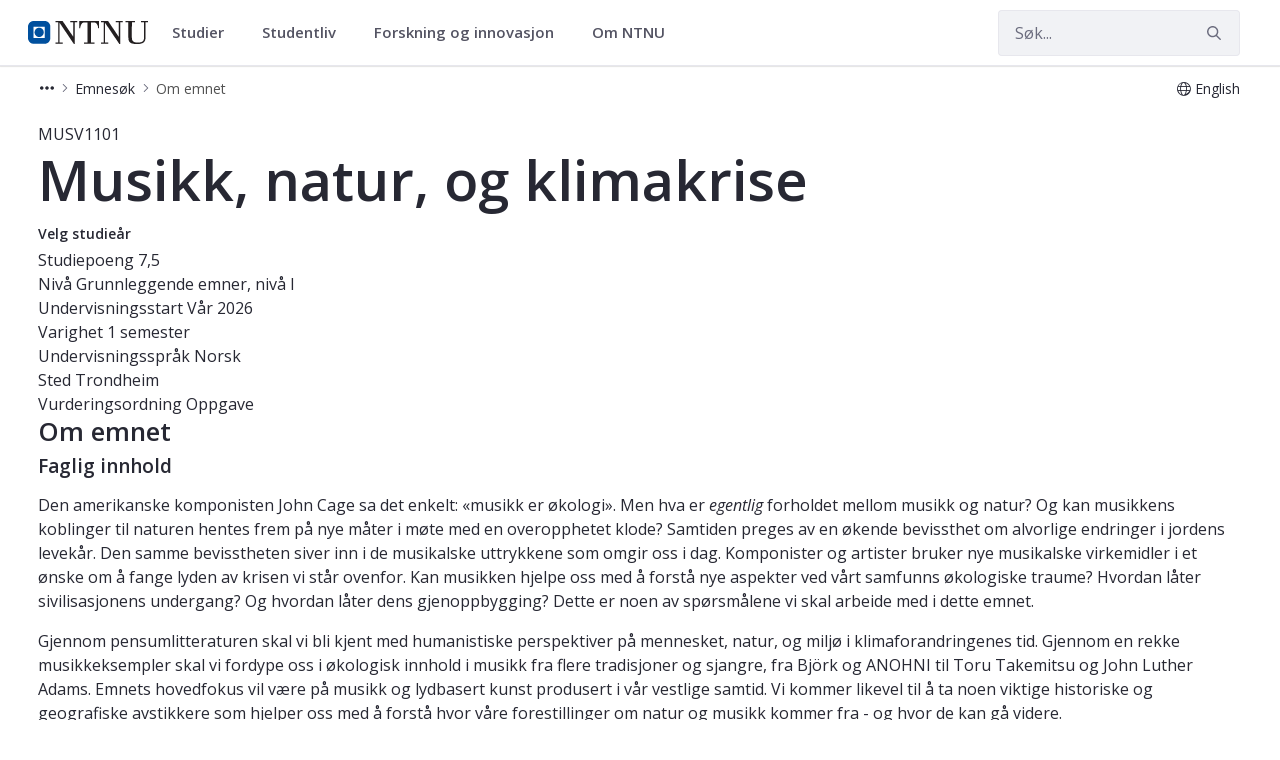

--- FILE ---
content_type: text/html;charset=UTF-8
request_url: https://www.ntnu.no/studier/emner/MUSV1101
body_size: 18348
content:




































	
		
			<!DOCTYPE html>


















































































<html class="ltr" dir="ltr" lang="nb-NO">
	<head>
		<title>Emne - Musikk, natur, og klimakrise - MUSV1101 - NTNU</title>
		<meta content="initial-scale=1.0, width=device-width" name="viewport" />

		<meta name="mobile-web-app-capable" content="yes">
		<meta name="application-name" content="NTNU">

		<meta name="apple-mobile-web-app-capable" content="yes">
		<meta name="apple-mobile-web-app-title" content="NTNU">
		<meta name="apple-mobile-web-app-status-bar-style" content="default">

		<link rel="apple-touch-icon" href="https://www.ntnu.no/o/ntnu-theme/images/ntnu-icon-60x60.png">
		<link rel="apple-touch-icon" sizes="76x76" href="https://www.ntnu.no/o/ntnu-theme/images/ntnu-icon-76x76.png">
		<link rel="apple-touch-icon" sizes="120x120" href="https://www.ntnu.no/o/ntnu-theme/images/ntnu-icon-120x120.png">
		<link rel="apple-touch-icon" sizes="152x152" href="https://www.ntnu.no/o/ntnu-theme/images/ntnu-icon-152x152.png">

		<link href="//fonts.googleapis.com/css?family=Open+Sans:400italic,400,300,600,700" rel="stylesheet" type="text/css">
		<meta name="google-site-verification" content="MvmsXC06IWyb82SIuHjRFnJodYChvM7Vot7rt_2EcGk">
		<script async src="https://umami.it.ntnu.no/script.js" data-website-id="c2d02892-c0b8-4056-8265-05f9e45f2f9a"></script>






































<meta content="text/html; charset=UTF-8" http-equiv="content-type" />












<script data-senna-track="permanent" src="/o/frontend-js-lodash-web/lodash/lodash.js" type="text/javascript"></script>
<script data-senna-track="permanent" src="/o/frontend-js-lodash-web/lodash/util.js" type="text/javascript"></script>


<link href="https://www.ntnu.no/o/ntnu-theme/images/logoicon.ico" rel="icon" />




	
	





<link class="lfr-css-file" data-senna-track="temporary" href="https://www.ntnu.no/o/ntnu-theme/css/clay.css?browserId=other&amp;themeId=ntnutheme_WAR_ntnutheme&amp;minifierType=css&amp;languageId=nb_NO&amp;b=7110&amp;t=1766132706000" id="liferayAUICSS" rel="stylesheet" type="text/css" />



<link data-senna-track="temporary" href="/o/frontend-css-web/main.css?browserId=other&amp;themeId=ntnutheme_WAR_ntnutheme&amp;minifierType=css&amp;languageId=nb_NO&amp;b=7110&amp;t=1765989036026" id="liferayPortalCSS" rel="stylesheet" type="text/css" />









	

	





	



	

		<link data-senna-track="temporary" href="/combo?browserId=other&amp;minifierType=&amp;themeId=ntnutheme_WAR_ntnutheme&amp;languageId=nb_NO&amp;b=7110&amp;com_liferay_portal_search_web_search_bar_portlet_SearchBarPortlet_INSTANCE_templateSearch:%2Fsearch%2Fbar%2Fcss%2Fmain.css&amp;com_liferay_product_navigation_product_menu_web_portlet_ProductMenuPortlet:%2Fcss%2Fmain.css&amp;com_liferay_site_navigation_menu_web_portlet_SiteNavigationMenuPortlet:%2Fcss%2Fmain.css&amp;t=1766132706000" id="3ae9ef1b" rel="stylesheet" type="text/css" />

	







<script data-senna-track="temporary" type="text/javascript">
	// <![CDATA[
		var Liferay = Liferay || {};

		Liferay.Browser = {
			acceptsGzip: function() {
				return true;
			},

			

			getMajorVersion: function() {
				return 131.0;
			},

			getRevision: function() {
				return '537.36';
			},
			getVersion: function() {
				return '131.0';
			},

			

			isAir: function() {
				return false;
			},
			isChrome: function() {
				return true;
			},
			isEdge: function() {
				return false;
			},
			isFirefox: function() {
				return false;
			},
			isGecko: function() {
				return true;
			},
			isIe: function() {
				return false;
			},
			isIphone: function() {
				return false;
			},
			isLinux: function() {
				return false;
			},
			isMac: function() {
				return true;
			},
			isMobile: function() {
				return false;
			},
			isMozilla: function() {
				return false;
			},
			isOpera: function() {
				return false;
			},
			isRtf: function() {
				return true;
			},
			isSafari: function() {
				return true;
			},
			isSun: function() {
				return false;
			},
			isWebKit: function() {
				return true;
			},
			isWindows: function() {
				return false;
			}
		};

		Liferay.Data = Liferay.Data || {};

		Liferay.Data.ICONS_INLINE_SVG = true;

		Liferay.Data.NAV_SELECTOR = '#navigation';

		Liferay.Data.NAV_SELECTOR_MOBILE = '#navigationCollapse';

		Liferay.Data.isCustomizationView = function() {
			return false;
		};

		Liferay.Data.notices = [
			null

			

			
		];

		Liferay.PortletKeys = {
			DOCUMENT_LIBRARY: 'com_liferay_document_library_web_portlet_DLPortlet',
			DYNAMIC_DATA_MAPPING: 'com_liferay_dynamic_data_mapping_web_portlet_DDMPortlet',
			ITEM_SELECTOR: 'com_liferay_item_selector_web_portlet_ItemSelectorPortlet'
		};

		Liferay.PropsValues = {
			JAVASCRIPT_SINGLE_PAGE_APPLICATION_TIMEOUT: 0,
			NTLM_AUTH_ENABLED: false,
			UPLOAD_SERVLET_REQUEST_IMPL_MAX_SIZE: 90085760000
		};

		Liferay.ThemeDisplay = {

			

			
				getLayoutId: function() {
					return '1059';
				},

				

				getLayoutRelativeControlPanelURL: function() {
					return '/group/studier/~/control_panel/manage?p_p_id=coursedetailsportlet_WAR_courselistportlet';
				},

				getLayoutRelativeURL: function() {
					return '/web/studier/emner';
				},
				getLayoutURL: function() {
					return 'https://www.ntnu.no/web/studier/emner';
				},
				getParentLayoutId: function() {
					return '4';
				},
				isControlPanel: function() {
					return false;
				},
				isPrivateLayout: function() {
					return 'false';
				},
				isVirtualLayout: function() {
					return false;
				},
			

			getBCP47LanguageId: function() {
				return 'nb-NO';
			},
			getCanonicalURL: function() {

				

				return 'https\x3a\x2f\x2fwww\x2entnu\x2eno\x2fweb\x2fstudier\x2femner\x2f-\x2fcourse_details\x2fMUSV1101';
			},
			getCDNBaseURL: function() {
				return 'https://www.ntnu.no';
			},
			getCDNDynamicResourcesHost: function() {
				return '';
			},
			getCDNHost: function() {
				return '';
			},
			getCompanyGroupId: function() {
				return '4941131';
			},
			getCompanyId: function() {
				return '10113';
			},
			getDefaultLanguageId: function() {
				return 'nb_NO';
			},
			getDoAsUserIdEncoded: function() {
				return '';
			},
			getLanguageId: function() {
				return 'nb_NO';
			},
			getParentGroupId: function() {
				return '314472';
			},
			getPathContext: function() {
				return '';
			},
			getPathImage: function() {
				return '/image';
			},
			getPathJavaScript: function() {
				return '/o/frontend-js-web';
			},
			getPathMain: function() {
				return '/c';
			},
			getPathThemeImages: function() {
				return 'https://www.ntnu.no/o/ntnu-theme/images';
			},
			getPathThemeRoot: function() {
				return '/o/ntnu-theme';
			},
			getPlid: function() {
				return '1323774250';
			},
			getPortalURL: function() {
				return 'https://www.ntnu.no';
			},
			getScopeGroupId: function() {
				return '314472';
			},
			getScopeGroupIdOrLiveGroupId: function() {
				return '314472';
			},
			getSessionId: function() {
				return '';
			},
			getSiteAdminURL: function() {
				return 'https://www.ntnu.no/group/studier/~/control_panel/manage?p_p_lifecycle=0&p_p_state=maximized&p_p_mode=view';
			},
			getSiteGroupId: function() {
				return '314472';
			},
			getURLControlPanel: function() {
				return '/group/control_panel?refererPlid=1323774250';
			},
			getURLHome: function() {
				return 'https\x3a\x2f\x2fwww\x2entnu\x2eno\x2fweb\x2fguest';
			},
			getUserEmailAddress: function() {
				return '';
			},
			getUserId: function() {
				return '10116';
			},
			getUserName: function() {
				return '';
			},
			isAddSessionIdToURL: function() {
				return false;
			},
			isFreeformLayout: function() {
				return false;
			},
			isImpersonated: function() {
				return false;
			},
			isSignedIn: function() {
				return false;
			},
			isStateExclusive: function() {
				return false;
			},
			isStateMaximized: function() {
				return false;
			},
			isStatePopUp: function() {
				return false;
			}
		};

		var themeDisplay = Liferay.ThemeDisplay;

		Liferay.AUI = {

			

			getAvailableLangPath: function() {
				return 'available_languages.jsp?browserId=other&themeId=ntnutheme_WAR_ntnutheme&colorSchemeId=01&minifierType=js&languageId=nb_NO&b=7110&t=1768566860250';
			},
			getCombine: function() {
				return true;
			},
			getComboPath: function() {
				return '/combo/?browserId=other&minifierType=&languageId=nb_NO&b=7110&t=1765989040838&';
			},
			getDateFormat: function() {
				return '%d.%m.%Y';
			},
			getEditorCKEditorPath: function() {
				return '/o/frontend-editor-ckeditor-web';
			},
			getFilter: function() {
				var filter = 'raw';

				
					
						filter = 'min';
					
					

				return filter;
			},
			getFilterConfig: function() {
				var instance = this;

				var filterConfig = null;

				if (!instance.getCombine()) {
					filterConfig = {
						replaceStr: '.js' + instance.getStaticResourceURLParams(),
						searchExp: '\\.js$'
					};
				}

				return filterConfig;
			},
			getJavaScriptRootPath: function() {
				return '/o/frontend-js-web';
			},
			getLangPath: function() {
				return 'aui_lang.jsp?browserId=other&themeId=ntnutheme_WAR_ntnutheme&colorSchemeId=01&minifierType=js&languageId=nb_NO&b=7110&t=1765989040838';
			},
			getPortletRootPath: function() {
				return '/html/portlet';
			},
			getStaticResourceURLParams: function() {
				return '?browserId=other&minifierType=&languageId=nb_NO&b=7110&t=1765989040838';
			}
		};

		Liferay.authToken = 'B5S5M4aR';

		

		Liferay.currentURL = '\x2fweb\x2fstudier\x2femner\x2f-\x2fcourse_details\x2fMUSV1101';
		Liferay.currentURLEncoded = '\x252Fweb\x252Fstudier\x252Femner\x252F-\x252Fcourse_details\x252FMUSV1101';
	// ]]>
</script>



	

	<script src="/o/js_loader_modules?t=1767957043635" type="text/javascript"></script>


<script src="/o/js_loader_config?t=1765989052737" type="text/javascript"></script>
<script data-senna-track="permanent" src="/combo?browserId=other&minifierType=js&languageId=nb_NO&b=7110&t=1765989040838&/o/frontend-js-web/jquery/jquery.js&/o/frontend-js-web/clay/popper.js&/o/frontend-js-web/clay/bootstrap.js&/o/frontend-js-web/aui/aui/aui.js&/o/frontend-js-web/aui/aui-base-html5-shiv/aui-base-html5-shiv.js&/o/frontend-js-web/liferay/browser_selectors.js&/o/frontend-js-web/liferay/modules.js&/o/frontend-js-web/liferay/aui_sandbox.js&/o/frontend-js-web/clay/collapsible-search.js&/o/frontend-js-web/clay/side-navigation.js&/o/frontend-js-web/jquery/fm.js&/o/frontend-js-web/jquery/form.js&/o/frontend-js-web/misc/svg4everybody.js&/o/frontend-js-web/aui/arraylist-add/arraylist-add.js&/o/frontend-js-web/aui/arraylist-filter/arraylist-filter.js&/o/frontend-js-web/aui/arraylist/arraylist.js&/o/frontend-js-web/aui/array-extras/array-extras.js&/o/frontend-js-web/aui/array-invoke/array-invoke.js&/o/frontend-js-web/aui/attribute-base/attribute-base.js&/o/frontend-js-web/aui/attribute-complex/attribute-complex.js&/o/frontend-js-web/aui/attribute-core/attribute-core.js&/o/frontend-js-web/aui/attribute-observable/attribute-observable.js&/o/frontend-js-web/aui/attribute-extras/attribute-extras.js&/o/frontend-js-web/aui/base-base/base-base.js&/o/frontend-js-web/aui/base-pluginhost/base-pluginhost.js&/o/frontend-js-web/aui/classnamemanager/classnamemanager.js&/o/frontend-js-web/aui/datatype-xml-format/datatype-xml-format.js&/o/frontend-js-web/aui/datatype-xml-parse/datatype-xml-parse.js&/o/frontend-js-web/aui/dom-base/dom-base.js&/o/frontend-js-web/aui/dom-core/dom-core.js&/o/frontend-js-web/aui/dom-screen/dom-screen.js&/o/frontend-js-web/aui/dom-style/dom-style.js&/o/frontend-js-web/aui/event-base/event-base.js&/o/frontend-js-web/aui/event-custom-base/event-custom-base.js&/o/frontend-js-web/aui/event-custom-complex/event-custom-complex.js&/o/frontend-js-web/aui/event-delegate/event-delegate.js&/o/frontend-js-web/aui/event-focus/event-focus.js&/o/frontend-js-web/aui/event-hover/event-hover.js" type="text/javascript"></script>
<script data-senna-track="permanent" src="/combo?browserId=other&minifierType=js&languageId=nb_NO&b=7110&t=1765989040838&/o/frontend-js-web/aui/event-key/event-key.js&/o/frontend-js-web/aui/event-mouseenter/event-mouseenter.js&/o/frontend-js-web/aui/event-mousewheel/event-mousewheel.js&/o/frontend-js-web/aui/event-outside/event-outside.js&/o/frontend-js-web/aui/event-resize/event-resize.js&/o/frontend-js-web/aui/event-simulate/event-simulate.js&/o/frontend-js-web/aui/event-synthetic/event-synthetic.js&/o/frontend-js-web/aui/intl/intl.js&/o/frontend-js-web/aui/io-base/io-base.js&/o/frontend-js-web/aui/io-form/io-form.js&/o/frontend-js-web/aui/io-queue/io-queue.js&/o/frontend-js-web/aui/io-upload-iframe/io-upload-iframe.js&/o/frontend-js-web/aui/io-xdr/io-xdr.js&/o/frontend-js-web/aui/json-parse/json-parse.js&/o/frontend-js-web/aui/json-stringify/json-stringify.js&/o/frontend-js-web/aui/node-base/node-base.js&/o/frontend-js-web/aui/node-core/node-core.js&/o/frontend-js-web/aui/node-event-delegate/node-event-delegate.js&/o/frontend-js-web/aui/node-event-simulate/node-event-simulate.js&/o/frontend-js-web/aui/node-focusmanager/node-focusmanager.js&/o/frontend-js-web/aui/node-pluginhost/node-pluginhost.js&/o/frontend-js-web/aui/node-screen/node-screen.js&/o/frontend-js-web/aui/node-style/node-style.js&/o/frontend-js-web/aui/oop/oop.js&/o/frontend-js-web/aui/plugin/plugin.js&/o/frontend-js-web/aui/pluginhost-base/pluginhost-base.js&/o/frontend-js-web/aui/pluginhost-config/pluginhost-config.js&/o/frontend-js-web/aui/querystring-stringify-simple/querystring-stringify-simple.js&/o/frontend-js-web/aui/queue-promote/queue-promote.js&/o/frontend-js-web/aui/selector-css2/selector-css2.js&/o/frontend-js-web/aui/selector-css3/selector-css3.js&/o/frontend-js-web/aui/selector-native/selector-native.js&/o/frontend-js-web/aui/selector/selector.js&/o/frontend-js-web/aui/widget-base/widget-base.js&/o/frontend-js-web/aui/widget-htmlparser/widget-htmlparser.js&/o/frontend-js-web/aui/widget-skin/widget-skin.js" type="text/javascript"></script>
<script data-senna-track="permanent" src="/combo?browserId=other&minifierType=js&languageId=nb_NO&b=7110&t=1765989040838&/o/frontend-js-web/aui/widget-uievents/widget-uievents.js&/o/frontend-js-web/aui/yui-throttle/yui-throttle.js&/o/frontend-js-web/aui/aui-base-core/aui-base-core.js&/o/frontend-js-web/aui/aui-base-lang/aui-base-lang.js&/o/frontend-js-web/aui/aui-classnamemanager/aui-classnamemanager.js&/o/frontend-js-web/aui/aui-component/aui-component.js&/o/frontend-js-web/aui/aui-debounce/aui-debounce.js&/o/frontend-js-web/aui/aui-delayed-task-deprecated/aui-delayed-task-deprecated.js&/o/frontend-js-web/aui/aui-event-base/aui-event-base.js&/o/frontend-js-web/aui/aui-event-input/aui-event-input.js&/o/frontend-js-web/aui/aui-form-validator/aui-form-validator.js&/o/frontend-js-web/aui/aui-node-base/aui-node-base.js&/o/frontend-js-web/aui/aui-node-html5/aui-node-html5.js&/o/frontend-js-web/aui/aui-selector/aui-selector.js&/o/frontend-js-web/aui/aui-timer/aui-timer.js&/o/frontend-js-web/liferay/dependency.js&/o/frontend-js-web/liferay/dom_task_runner.js&/o/frontend-js-web/liferay/events.js&/o/frontend-js-web/liferay/language.js&/o/frontend-js-web/liferay/lazy_load.js&/o/frontend-js-web/liferay/liferay.js&/o/frontend-js-web/liferay/util.js&/o/frontend-js-web/liferay/global.bundle.js&/o/frontend-js-web/liferay/portal.js&/o/frontend-js-web/liferay/portlet.js&/o/frontend-js-web/liferay/workflow.js&/o/frontend-js-web/liferay/address.js&/o/frontend-js-web/liferay/form.js&/o/frontend-js-web/liferay/form_placeholders.js&/o/frontend-js-web/liferay/icon.js&/o/frontend-js-web/liferay/menu.js&/o/frontend-js-web/liferay/notice.js&/o/frontend-js-web/liferay/poller.js" type="text/javascript"></script>
<script src="/o/frontend-js-web/loader/config.js" type="text/javascript"></script>
<script src="/o/frontend-js-web/loader/loader.3.js" type="text/javascript"></script>




	

	<script data-senna-track="temporary" src="/o/js_bundle_config?t=1765989084794" type="text/javascript"></script>


<script data-senna-track="temporary" type="text/javascript">
	// <![CDATA[
		
			
				
		

		

		
	// ]]>
</script>









	
		

			

			
		
		



	
		

			

			
		
	












	

	





	



	

		<script data-senna-track="temporary" src="/combo?browserId=other&amp;minifierType=&amp;themeId=ntnutheme_WAR_ntnutheme&amp;languageId=nb_NO&amp;b=7110&amp;coursedetailsportlet_WAR_courselistportlet:%2Fjs%2Flib%2Fmoment.min.js&amp;t=1766132706000" type="text/javascript"></script>

	















<link class="lfr-css-file" data-senna-track="temporary" href="https://www.ntnu.no/o/ntnu-theme/css/main.css?browserId=other&amp;themeId=ntnutheme_WAR_ntnutheme&amp;minifierType=css&amp;languageId=nb_NO&amp;b=7110&amp;t=1766132706000" id="liferayThemeCSS" rel="stylesheet" type="text/css" />




	<style data-senna-track="temporary" type="text/css">
		/*make the global tab blue */
li#layout_1581 > a:first-of-type {
background-color: #00509e!important;
color:#fff !important;
}
	</style>





	<style data-senna-track="temporary" type="text/css">

		

			

		

			

		

			

		

			

		

			

		

			

		

			

		

			

		

	</style>


<link data-senna-track="permanent" href="https://www.ntnu.no/combo?browserId=other&minifierType=css&languageId=nb_NO&b=7110&t=1765989036542&/o/product-navigation-simulation-theme-contributor/css/simulation_panel.css&/o/product-navigation-product-menu-theme-contributor/product_navigation_product_menu.css&/o/product-navigation-control-menu-theme-contributor/product_navigation_control_menu.css" rel="stylesheet" type = "text/css" />
<script data-senna-track="permanent" src="https://www.ntnu.no/combo?browserId=other&minifierType=js&languageId=nb_NO&b=7110&t=1765989036542&/o/product-navigation-control-menu-theme-contributor/product_navigation_control_menu.js" type = "text/javascript"></script>
<script type="text/javascript">
// <![CDATA[
Liferay.on(
	'ddmFieldBlur', function(event) {
		if (window.Analytics) {
			Analytics.send(
				'fieldBlurred',
				'Form',
				{
					fieldName: event.fieldName,
					focusDuration: event.focusDuration,
					formId: event.formId,
					page: event.page - 1
				}
			);
		}
	}
);

Liferay.on(
	'ddmFieldFocus', function(event) {
		if (window.Analytics) {
			Analytics.send(
				'fieldFocused',
				'Form',
				{
					fieldName: event.fieldName,
					formId: event.formId,
					page: event.page - 1
				}
			);
		}
	}
);

Liferay.on(
	'ddmFormPageShow', function(event) {
		if (window.Analytics) {
			Analytics.send(
				'pageViewed',
				'Form',
				{
					formId: event.formId,
					page: event.page,
					title: event.title
				}
			);
		}
	}
);

Liferay.on(
	'ddmFormSubmit', function(event) {
		if (window.Analytics) {
			Analytics.send(
				'formSubmitted',
				'Form',
				{
					formId: event.formId
				}
			);
		}
	}
);

Liferay.on(
	'ddmFormView', function(event) {
		if (window.Analytics) {
			Analytics.send(
				'formViewed',
				'Form',
				{
					formId: event.formId,
					title: event.title
				}
			);
		}
	}
);
// ]]>
</script>







<script data-senna-track="temporary" type="text/javascript">
	if (window.Analytics) {
		window._com_liferay_document_library_analytics_isViewFileEntry = false;
	}
</script>



























	</head>


	<body class=" controls-visible  yui3-skin-sam signed-out public-page site">

















































	<nav class="quick-access-nav" id="vnsl_quickAccessNav">
		<h1 class="hide-accessible">Navigasjon</h1>

		<ul>
			
				<li><a href="#main-content">Hopp til innhold</a></li>
			

			
		</ul>
	</nav>

	





















































































		<div class="mb-0 pt-0" id="wrapper">

<header id="banner">
	<div id="navigation" class="navbar navbar-classic navbar-expand-md navbar-light shadow-ntnu bgc-white light bgh-s">
	    <div class="container">
				<a href="/" id="home_href">
					<div style="min-height: 44px; display: flex; align-items: center;">
						<span class="sr-only">NTNU Hjemmeside</span>
						<img id="header_logo" alt="NTNU Hjemmeside" width="120px" src="https://www.ntnu.no/o/ntnu-theme/images/ntnu-logo-web-v1.svg" height="23px" />
					</div>
				</a>
    		<h1 class="sr-only">Studier</h1>

	<div class="navbar-buttons">
		<button aria-controls="searchCollapse" aria-expanded="false" aria-label="Vis/skjul søk" class="navbar-toggler navbar-toggler-right header-toggle-btn" data-target="#searchCollapse" data-toggle="collapse" type="button" id="search-toggle-btn">
			<span class="icn"><i class="fa fa-search"></i></span>
			<span class="icn-label">Søk</span>
		</button>

		<button aria-controls="navigationCollapse" aria-expanded="false" aria-label="Vis/skjul navigasjon" class="navbar-toggler navbar-toggler-right header-toggle-btn" data-target="#navigationCollapse" data-toggle="collapse" type="button" id="nav-toggle-btn">
			<span class="icn"><i class="fa fa-bars"></i></span>
			<span class="icn-label">Meny</span>
		</button>
	</div>

	<div aria-expanded="false" class="collapse navbar-collapse" id="navigationCollapse">
<ul aria-label="Nettstedsider" class="navbar-blank navbar-nav navbar-site" role="menubar">






          <li class="lfr-nav-item nav-item dropdown" id="gmenuitem_0_0" role="presentation">
            <a aria-labelledby="gmenuitem_0_0" aria-haspopup='true' class="nav-link text-truncate dropdown-toggle" href='/studier' role="menuitem" data-toggle="dropdown" data-target="#">
              <span class="text-truncate">Studier             <span class="lfr-nav-child-toggle">
<span  id="qfkd____"><svg aria-hidden="true" class="lexicon-icon lexicon-icon-angle-down" focusable="false" ><use data-href="https://www.ntnu.no/o/ntnu-theme/images/lexicon/icons.svg#angle-down"></use></svg></span>            </span>
</span>
            </a>
              <ul aria-expanded="false" class="child-menu dropdown-menu" role="menu">
                    <li id="gmenuitem_1_0_Studere_på_NTNU" role="presentation">
                      <a aria-labelledby="gmenuitem_1_0_Studere_på_NTNU" class="dropdown-item" href="/studier/"  role="menuitem">Studere på NTNU</a>
                    </li>
                    <li id="gmenuitem_1_1_Finn_studieprogram" role="presentation">
                      <a aria-labelledby="gmenuitem_1_1_Finn_studieprogram" class="dropdown-item" href="/studier/alle"  role="menuitem">Finn studieprogram</a>
                    </li>
                    <li id="gmenuitem_1_2_Søke_opptak" role="presentation">
                      <a aria-labelledby="gmenuitem_1_2_Søke_opptak" class="dropdown-item" href="/studier/opptak"  role="menuitem">Søke opptak</a>
                    </li>
                    <li id="gmenuitem_1_3_Videreutdanning_og_deltid" role="presentation">
                      <a aria-labelledby="gmenuitem_1_3_Videreutdanning_og_deltid" class="dropdown-item" href="/videre"  role="menuitem">Videreutdanning og deltid</a>
                    </li>
                    <li id="gmenuitem_1_4_Forkurs_og_oppfriskning" role="presentation">
                      <a aria-labelledby="gmenuitem_1_4_Forkurs_og_oppfriskning" class="dropdown-item" href="/studier/forkurs"  role="menuitem">Forkurs og oppfriskning</a>
                    </li>
              </ul>
          </li>





          <li class="lfr-nav-item nav-item dropdown" id="gmenuitem_0_1" role="presentation">
            <a aria-labelledby="gmenuitem_0_1" aria-haspopup='true' class="nav-link text-truncate dropdown-toggle" href='/student' role="menuitem" data-toggle="dropdown" data-target="#">
              <span class="text-truncate">Studentliv             <span class="lfr-nav-child-toggle">
<span  id="jbfs____"><svg aria-hidden="true" class="lexicon-icon lexicon-icon-angle-down" focusable="false" ><use data-href="https://www.ntnu.no/o/ntnu-theme/images/lexicon/icons.svg#angle-down"></use></svg></span>            </span>
</span>
            </a>
              <ul aria-expanded="false" class="child-menu dropdown-menu" role="menu">
                    <li id="gmenuitem_1_0_Student_i_Gjøvik" role="presentation">
                      <a aria-labelledby="gmenuitem_1_0_Student_i_Gjøvik" class="dropdown-item" href="/student/gjovik"  role="menuitem">Student i Gjøvik</a>
                    </li>
                    <li id="gmenuitem_1_1_Student_i_Trondheim" role="presentation">
                      <a aria-labelledby="gmenuitem_1_1_Student_i_Trondheim" class="dropdown-item" href="/student/trondheim"  role="menuitem">Student i Trondheim</a>
                    </li>
                    <li id="gmenuitem_1_2_Student_i_Ålesund" role="presentation">
                      <a aria-labelledby="gmenuitem_1_2_Student_i_Ålesund" class="dropdown-item" href="/student/alesund"  role="menuitem">Student i Ålesund</a>
                    </li>
              </ul>
          </li>





          <li class="lfr-nav-item nav-item dropdown" id="gmenuitem_0_2" role="presentation">
            <a aria-labelledby="gmenuitem_0_2" aria-haspopup='true' class="nav-link text-truncate dropdown-toggle" href='/forskning' role="menuitem" data-toggle="dropdown" data-target="#">
              <span class="text-truncate">Forskning og innovasjon             <span class="lfr-nav-child-toggle">
<span  id="uvlz____"><svg aria-hidden="true" class="lexicon-icon lexicon-icon-angle-down" focusable="false" ><use data-href="https://www.ntnu.no/o/ntnu-theme/images/lexicon/icons.svg#angle-down"></use></svg></span>            </span>
</span>
            </a>
              <ul aria-expanded="false" class="child-menu dropdown-menu" role="menu">
                    <li id="gmenuitem_1_0_Forskning" role="presentation">
                      <a aria-labelledby="gmenuitem_1_0_Forskning" class="dropdown-item" href="/forskning"  role="menuitem">Forskning</a>
                    </li>
                    <li id="gmenuitem_1_1_Innovasjon" role="presentation">
                      <a aria-labelledby="gmenuitem_1_1_Innovasjon" class="dropdown-item" href="/nyskaping"  role="menuitem">Innovasjon</a>
                    </li>
                    <li id="gmenuitem_1_2_Satsingsområder" role="presentation">
                      <a aria-labelledby="gmenuitem_1_2_Satsingsområder" class="dropdown-item" href="/forskning/satsingsomraader"  role="menuitem">Satsingsområder</a>
                    </li>
                    <li id="gmenuitem_1_3_Toppforskning" role="presentation">
                      <a aria-labelledby="gmenuitem_1_3_Toppforskning" class="dropdown-item" href="/forskning/toppforskning"  role="menuitem">Toppforskning</a>
                    </li>
                    <li id="gmenuitem_1_4_Ekspertlister" role="presentation">
                      <a aria-labelledby="gmenuitem_1_4_Ekspertlister" class="dropdown-item" href="/eksperter"  role="menuitem">Ekspertlister</a>
                    </li>
                    <li id="gmenuitem_1_5_Ph.d." role="presentation">
                      <a aria-labelledby="gmenuitem_1_5_Ph.d." class="dropdown-item" href="/phd"  role="menuitem">Ph.d.</a>
                    </li>
              </ul>
          </li>





          <li class="lfr-nav-item nav-item dropdown" id="gmenuitem_0_3" role="presentation">
            <a aria-labelledby="gmenuitem_0_3" aria-haspopup='true' class="nav-link text-truncate dropdown-toggle" href='/om' role="menuitem" data-toggle="dropdown" data-target="#">
              <span class="text-truncate">Om NTNU             <span class="lfr-nav-child-toggle">
<span  id="ored____"><svg aria-hidden="true" class="lexicon-icon lexicon-icon-angle-down" focusable="false" ><use data-href="https://www.ntnu.no/o/ntnu-theme/images/lexicon/icons.svg#angle-down"></use></svg></span>            </span>
</span>
            </a>
              <ul aria-expanded="false" class="child-menu dropdown-menu" role="menu">
                    <li id="gmenuitem_1_0_Fakulteter_og_institutter" role="presentation">
                      <a aria-labelledby="gmenuitem_1_0_Fakulteter_og_institutter" class="dropdown-item" href="/fakulteter"  role="menuitem">Fakulteter og institutter</a>
                    </li>
                    <li id="gmenuitem_1_1_Sentre" role="presentation">
                      <a aria-labelledby="gmenuitem_1_1_Sentre" class="dropdown-item" href="/sentre"  role="menuitem">Sentre</a>
                    </li>
                    <li id="gmenuitem_1_2_Bibliotek" role="presentation">
                      <a aria-labelledby="gmenuitem_1_2_Bibliotek" class="dropdown-item" href="/ub"  role="menuitem">Bibliotek</a>
                    </li>
                    <li id="gmenuitem_1_3_Kart" role="presentation">
                      <a aria-labelledby="gmenuitem_1_3_Kart" class="dropdown-item" href="/kart"  role="menuitem">Kart</a>
                    </li>
                    <li id="gmenuitem_1_4_Ledige_stillinger" role="presentation">
                      <a aria-labelledby="gmenuitem_1_4_Ledige_stillinger" class="dropdown-item" href="/ledige-stillinger"  role="menuitem">Ledige stillinger</a>
                    </li>
                    <li id="gmenuitem_1_5_Arrangement" role="presentation">
                      <a aria-labelledby="gmenuitem_1_5_Arrangement" class="dropdown-item" href="/kalender"  role="menuitem">Arrangement</a>
                    </li>
                    <li id="gmenuitem_1_6_Nyheter" role="presentation">
                      <a aria-labelledby="gmenuitem_1_6_Nyheter" class="dropdown-item" href="/nyheter"  role="menuitem">Nyheter</a>
                    </li>
                    <li id="gmenuitem_1_7_Kontakt_oss" role="presentation">
                      <a aria-labelledby="gmenuitem_1_7_Kontakt_oss" class="dropdown-item" href="/kontakt"  role="menuitem">Kontakt oss</a>
                    </li>
                    <li id="gmenuitem_1_8_Om_NTNU" role="presentation">
                      <a aria-labelledby="gmenuitem_1_8_Om_NTNU" class="dropdown-item" href="/om"  role="menuitem">Om NTNU</a>
                    </li>
              </ul>
          </li>
</ul>



	</div>

	<div aria-expanded="false" class="collapse navbar-collapse justify-content-end" id="searchCollapse">
		<div class="justify-content-end navbar-form my-2 my-md-0" role="search">
		</div>
		<div class="justify-content-end navbar-form my-2 my-md-0" role="search">
			<form action="/sok" method="get" class="col-12">
				<fieldset class="fieldset">
					<div class="input-group search-bar search-bar-simple">
						<div class="input-group-item search-bar-keywords-input-wrapper">
							<input id="ntnu-search" name="query" placeholder="Søk..." title="Search" type="text" value="" aria-label="Søk" class="form-control input-group-inset input-group-inset-after search-bar-keywords-input">
							<div class="input-group-inset-item input-group-inset-item-after search-bar-search-button-wrapper">
								<button id="ntnu-search-act" class="btn search-bar-search-button btn-unstyled" aria-label="Submit" type="submit">
									<svg class="lexicon-icon lexicon-icon-search" focusable="false" role="presentation" viewBox="0 0 512 512">
										<path class="lexicon-icon-outline" d="M503.254 467.861l-133.645-133.645c27.671-35.13 44.344-79.327 44.344-127.415 0-113.784-92.578-206.362-206.362-206.362s-206.362 92.578-206.362 206.362 92.578 206.362 206.362 206.362c47.268 0 90.735-16.146 125.572-42.969l133.851 133.851c5.002 5.002 11.554 7.488 18.106 7.488s13.104-2.486 18.106-7.488c10.004-10.003 10.004-26.209 0.029-36.183zM52.446 206.801c0-85.558 69.616-155.173 155.173-155.173s155.174 69.616 155.174 155.173-69.616 155.173-155.173 155.173-155.173-69.616-155.173-155.173z"></path>
									</svg>
								</button>
							</div>
						</div>
					</div>
				</fieldset>
			</form>
		</div>
	</div>

	<script>
	$(document).ready(function() {
	// Toggle navigation icon
	$('#navigationCollapse').on('show.bs.collapse', function () {
		$('#nav-toggle-btn i').removeClass('fa-bars').addClass('fa-times');
	}).on('hide.bs.collapse', function () {
		$('#nav-toggle-btn i').removeClass('fa-times').addClass('fa-bars');
	});

	// Toggle search icon
	$('#searchCollapse').on('show.bs.collapse', function () {
		$('#search-toggle-btn i').removeClass('fa-search').addClass('fa-times');
	}).on('hide.bs.collapse', function () {
		$('#search-toggle-btn i').removeClass('fa-times').addClass('fa-search');
	});
	});
	</script>

		</div>
	</div>
	
	<nav id="breadcrumbs">
		<div class="container">
			<div class="d-flex flex-column flex-sm-row align-items-stretch container">
				<nav class="ntnu-crumbs flex-grow w-100">








































	

	<div class="portlet-boundary portlet-boundary_ntnubreadcrumbportlet_WAR_ntnubreadcrumbportlet_  portlet-static portlet-static-end portlet-barebone  " id="p_p_id_ntnubreadcrumbportlet_WAR_ntnubreadcrumbportlet_INSTANCE_abcd_" >
		<span id="p_ntnubreadcrumbportlet_WAR_ntnubreadcrumbportlet_INSTANCE_abcd"></span>




	

	
		
			






































	

		

		
<section class="portlet" id="portlet_ntnubreadcrumbportlet_WAR_ntnubreadcrumbportlet_INSTANCE_abcd">


	<div class="portlet-content">



		
			<div class=" portlet-content-container" >
				


	<div class="portlet-body">



	
		
			
				
					



















































	

				

				
					
						


	

		















    
        <ol class="breadcrumb">
            <li class="breadcrumb-item dropdown">
                <a aria-label="Vis stien" aria-expanded="false" aria-haspopup="true" class="breadcrumb-link dropdown-toggle" data-toggle="dropdown" href="" id="breadcrumb2Dropdown1" role="button">
                    <svg class="lexicon-icon lexicon-icon-ellipsis-h" focusable="false" role="presentation" viewBox="0 0 512 512">
                        <path class="lexicon-icon-outline" d="M320 256c0 35.346-28.654 64-64 64s-64-28.654-64-64c0-35.346 28.654-64 64-64s64 28.654 64 64z"/>
                        <path class="lexicon-icon-outline" d="M128 256c0 35.346-28.654 64-64 64s-64-28.654-64-64c0-35.346 28.654-64 64-64s64 28.654 64 64z"/>
                        <path class="lexicon-icon-outline" d="M512 256c0 35.346-28.654 64-64 64s-64-28.654-64-64c0-35.346 28.654-64 64-64s64 28.654 64 64z"/>
                    </svg>
                </a>
                <div aria-labelledby="breadcrumb2Dropdown1" class="dropdown-menu">
                    
                        <a class="dropdown-item" href="/">Hjem</a>
                    
                    
                        
                            <a class="dropdown-item" href="/studier">Studier</a>
                        
                    
                        
                    
                        
                    
                </div>
            </li>
            
                
            
                
                    
                        
                        
                        
                            <li class="breadcrumb-item">
                                <a class="breadcrumb-link" href="/studier/emnesok" title="Emnesøk">
                                    <div class="breadcrumb-flex-wrapper">
                                        <span class="breadcrumb-text-truncate">Emnesøk</span>
                                    </div>
                                </a>
                            </li>
                        
                    
                
            
                
                    
                        
                            <li class="active breadcrumb-item">
                                <div class="breadcrumb-flex-wrapper">
                                    <span class="breadcrumb-text-truncate" title="Om emnet">Om emnet</span>
                                </div>
                            </li>
                        
                        
                        
                    
                
            
        </ol>
    

    


	
	
					
				
			
		
	
	


	</div>

			</div>
		
	</div>
</section>

		
	

		
		







	</div>






			</nav>

				<div class="text-nowrap ntnu-langswitch">








































	

	<div class="portlet-boundary portlet-boundary_languageportlet_WAR_languageportlet_  portlet-static portlet-static-end portlet-borderless  " id="p_p_id_languageportlet_WAR_languageportlet_INSTANCE_abcd_" >
		<span id="p_languageportlet_WAR_languageportlet_INSTANCE_abcd"></span>




	

	
		
			






































	

		

		
<section class="portlet" id="portlet_languageportlet_WAR_languageportlet_INSTANCE_abcd">


	<div class="portlet-content">


			<div class="autofit-float autofit-row portlet-header">

					<div class="autofit-col autofit-col-expand">
						<h2 class="portlet-title-text">Språkvelger</h2>
					</div>

			</div>

		
			<div class=" portlet-content-container" >
				


	<div class="portlet-body">



	
		
			
				
					



















































	

				

				
					
						


	

		  














<div id="language-portlet-portlet" style="font-size: 0.875rem">
  
  
    <i class="fal fa-globe text-dark"></i>
    <a
      style="display: inline-flex; align-items: center; min-height: 44px"
      class="text-dark"
      title="English version: https://www.ntnu.edu/studies/courses/MUSV1101"
      href="https://www.ntnu.edu/studies/courses/MUSV1101"
      >English</a>
  
</div>


	
	
					
				
			
		
	
	


	</div>

			</div>
		
	</div>
</section>

		
	

		
		







	</div>






					</div>
			</div>
		</div>
	</nav>

</header>

			<section class="" id="content">
				<h1 class="sr-only">Emne - Musikk, natur, og klimakrise - MUSV1101</h1>





































<div class="columns-1" id="main-content" role="main">
  <div class="container">
    <div class="portlet-layout row">
      <div class="portlet-column portlet-column-only col-md-12" id="column-1">
        <div class="portlet-dropzone portlet-column-content portlet-column-content-only" id="layout-column_column-1">







































	

	<div class="portlet-boundary portlet-boundary_coursedetailsportlet_WAR_courselistportlet_  portlet-static portlet-static-end portlet-borderless  " id="p_p_id_coursedetailsportlet_WAR_courselistportlet_" >
		<span id="p_coursedetailsportlet_WAR_courselistportlet"></span>




	

	
		
			






































	

		

		
<section class="portlet" id="portlet_coursedetailsportlet_WAR_courselistportlet">


	<div class="portlet-content">


			<div class="autofit-float autofit-row portlet-header">

					<div class="autofit-col autofit-col-expand">
						<h2 class="portlet-title-text">course-details-portlet</h2>
					</div>

			</div>

		
			<div class=" portlet-content-container" >
				


	<div class="portlet-body">



	
		
			
				
					



















































	

				

				
					
						


	

		










































<script>
    moment.locale("nb_NO");
</script>

<div id="course-details"  data-coursecode="MUSV1101">
    
        
        
        
            <span class="course-code">MUSV1101</span>
            <h1 class="display-custom course-name ">Musikk, natur, og klimakrise</h1>
            <label for="selectedYear" class="course-select-info">Velg studieår</label>
            <div class="yearSelect hide">
                
                    
                
                
                <form id="_coursedetailsportlet_WAR_courselistportlet_form" name="_coursedetailsportlet_WAR_courselistportlet_form" action="https://www.ntnu.no/web/studier/emner/-/course_details/MUSV1101?p_p_lifecycle=1&amp;p_auth=B5S5M4aR" method="POST">

                    

                    <select id="selectedYear" name="selectedYear" class="form-control bg-info text-white">
                        
                            <option class="white" value="2025" selected="selected">
                                Studieår
                                2025/2026
                            </option>
                        
                            <option class="white" value="2024">
                                Studieår
                                2024/2025
                            </option>
                        
                            <option class="white" value="2023">
                                Studieår
                                2023/2024
                            </option>
                        
                            <option class="white" value="2022">
                                Studieår
                                2022/2023
                            </option>
                        
                            <option class="white" value="2021">
                                Studieår
                                2021/2022
                            </option>
                        
                    </select>
                    <noscript>
                        &nbsp;<input type="submit" name="refresh" value="Oppdater">
                    </noscript>
                </form>
            </div>

            
            

            

            

            


            

            <div class="course-facts">
                <div class="course-fact">
                    
                        <span class="course-fact-label">
                            Studiepoeng
                        </span>

                        <span class="course-fact-value">
                        
                        
                            
                                
                                
                                    7,5
                                
                            
                        
                        </span>
                </div>
                <div class="course-fact">
                    
                    
                        <span class="course-fact-label">Nivå</span>
                        <span class="course-fact-value">
                            Grunnleggende emner, nivå I
                        </span>
                    
                </div>
                
                    <div class="course-fact">
                        
                            
                                <span class="course-fact-label">Undervisningsstart</span>
                                <span class="course-fact-value">
                                    Vår 2026
                                </span>
                            
                    </div>
                    <div class="course-fact">
                        
                        
                            <span class="course-fact-label">Varighet</span>
                            <span class="course-fact-value">
                                1 semester
                            </span>
                        
                    </div>
                
                
                    <div class="course-fact">
                        
                        <span class="course-fact-label">
                            Undervisningsspråk
                        </span>
                        <span class="course-fact-value">
                            Norsk
                        </span>
                    </div>
                    <div class="course-fact">
                        
                        
                            <span class="course-fact-value">
                                <span class="course-fact-label">Sted</span>
                                
                                    
                                        Trondheim
                                    
                                    
                                    
                                    
                                
                            </span>
                        
                    </div>
                
                
                    <div class="course-fact">
                       
                        <span class="course-fact-label">Vurderingsordning</span>
                        <span class="course-fact-value">
                        
                        
                            
                                
                                
                                    
                                
                            
                        
                        
                            Oppgave
                        
                        </span>
                   </div>
                
        </div>

        <span class="course-registration-deadline">
            
                
                
                    
                

                
            
        </span>

        <!-- FANE (1) OM -->
        <div class="tab" id="omEmnet">
            <div>
    <div class="portlet-column portlet-column-first">
        <h1 class="tabTitle" style="display: none;">Om</h1>
        <h2 class="course-about-header h1">Om emnet</h2>

        <div class="content">
            
                <div id="course-content-toggler" class="mb-4">
                    <h3 class="header-course-content">Faglig innhold</h3>
                    <p class="content-course-content"><p>Den amerikanske komponisten John Cage sa det enkelt: «musikk er økologi». Men hva er <i>egentlig</i> forholdet mellom musikk og natur? Og kan musikkens koblinger til naturen hentes frem på nye måter i møte med en overopphetet klode? Samtiden preges av en økende bevissthet om alvorlige endringer i jordens levekår. Den samme bevisstheten siver inn i de musikalske uttrykkene som omgir oss i dag. Komponister og artister bruker nye musikalske virkemidler i et ønske om å fange lyden av krisen vi står ovenfor. Kan musikken hjelpe oss med å forstå nye aspekter ved vårt samfunns økologiske traume? Hvordan låter sivilisasjonens undergang? Og hvordan låter dens gjenoppbygging? Dette er noen av spørsmålene vi skal arbeide med i dette emnet. </p><p>Gjennom pensumlitteraturen skal vi bli kjent med humanistiske perspektiver på mennesket, natur, og miljø i klimaforandringenes tid. Gjennom en rekke musikkeksempler skal vi fordype oss i økologisk innhold i musikk fra flere tradisjoner og sjangre, fra Björk og ANOHNI til Toru Takemitsu og John Luther Adams. Emnets hovedfokus vil være på musikk og lydbasert kunst produsert i vår vestlige samtid. Vi kommer likevel til å ta noen viktige historiske og geografiske avstikkere som hjelper oss med å forstå hvor våre forestillinger om natur og musikk kommer fra - og hvor de kan gå videre.</p></p>
                </div>
            

            
                <div id="learning-goal-toggler" class="mb-4">
                    <h3 class="header-learning-goal">Læringsutbytte</h3>
                    <p class="content-learning-goal"><p><b>Kunnskap:</b></p><p>Studenter som fullfører MUSV1101 vil ha kunnskap om</p><ul><li>dagens debatter om sosiale, kulturelle, og etiske dimensjoner ved miljøkrisen</li><li>kulturelle og estetiske rammeverk som påvirker vårt forhold til naturen</li><li>en rekke sentrale musikere, komponister, og lydkunstnere som behandler forholdet mellom menneske og natur i sitt arbeid</li></ul><p><b>Ferdigheter:</b></p><p>Studenter som fullfører MUSV1101 vil kunne</p><ul><li>fortolke og diskutere kulturelle og musikalske aspekter ved miljøkrisen</li><li>formulere kunnskap om musikk og natur i skriftlige øvinger</li><li>lytte kritisk og evaluere musikalske virkemidler</li><li>knytte sentrale begreper fra miljøhumaniora til dagsaktuelle tema i musikk og musikk-kultur</li></ul></p>
                </div>
            

            
                <div id="learning-method-toggler" class="mb-4">
                    <h3 class="header-learning-method">Læringsformer og aktiviteter</h3>
                    <p class="content-learning-method "><p>Den ukentlige undervisningen vil bestå av forelesninger og seminaraktivitet.</p><p>Studenten skal levere tre refleksjonsnotat underveis i semesteret. Dette er korte tekster (á 500 ord) hvor studenten oppsummerer og kommenterer innhold fra pensumtekster og musikkeksempler.</p></p>
                </div>
             

            
                <div id="mandatory-activities-toggler" class="mb-4">
                    <h3 class="header-mandatory-activities">Obligatoriske aktiviteter</h3>
                    <ul class="content-mandatory-activities">
                        
                            <li>Innlevering av tre refleksjonsnotat</li>
                        
                    </ul>
                </div>
            

            
                <div id="further-evaluation-toggler" class="mb-4 mt-3">
                    <h3 class="header-further-evaluation">Mer om vurdering</h3>
                    
                    <p class="content-further-evaluation"><p>Besvarelsen på oppgaven skal være ca. 4 000-6 000 ord (1,5 linjeavstand/12 pkt.).</p><p>Det er ikke påkrevd å ta den obligatoriske aktiviteten på nytt ved nytt forsøk på gjentatt eksamen.</p></p>
                </div>
             

            

            

            

            

            
        </div>
    </div>


    <div class="">
        

        <div class="course-card">
            
                
                    <div class="course-card-header"><h3>Fagområder</h3></div>
                    <div class="course-card-body">
                        <ul class="subject-area-list list-unstyled">
                            
                                
                                    <li>Musikkvitenskap</li>
                                
                            
                                
                                    <li>Økologi</li>
                                
                            
                        </ul>
                    </div>
                
            
        </div>

        <div class="course-card">
            <div class="course-card-header">
                <h3>Kontaktinformasjon</h3>
            </div>
            <div class="course-card-body">
                

                
                    <h4 class="padded">Emneansvarlig/koordinator</h4>
                    <ul class="person-list list-unstyled">
                        
                            <li>
                                
                                    
                                        <a href="https://www.ntnu.no/ansatte/tore.storvold">Tore Størvold</a>
                                    
                                    
                                
                            </li>
                        
                    </ul>
                
                
                    <h4 class="padded">Faglærere</h4>
                    <ul class="person-list list-unstyled">
                        
                            <li>
                                
                                    
                                        <a href="https://www.ntnu.no/ansatte/tore.storvold">Tore Størvold</a>
                                    
                                    
                                
                            </li>
                        
                    </ul>
                

                
                    <h4>Ansvarlig enhet</h4>
                    <p>
                        <a href="/musikk">Institutt for musikk</a>
                    </p>
                

                
            </div>
        </div>
    </div>
</div>
        </div>

        <div style="clear: both;"></div>

        <!-- FANE (2) TIMEPLAN -->
        
            <div class="tab" id="timeplan" data-jsonurl="https://www.ntnu.no/web/studier/emner?p_p_id=coursedetailsportlet_WAR_courselistportlet&p_p_lifecycle=2&p_p_state=normal&p_p_mode=view&p_p_resource_id=timetable&p_p_cacheability=cacheLevelPage&_coursedetailsportlet_WAR_courselistportlet_courseCode=MUSV1101&year=2025&version=1" data-schedulesurl="https://www.ntnu.no/web/studier/emner?p_p_id=coursedetailsportlet_WAR_courselistportlet&p_p_lifecycle=2&p_p_state=normal&p_p_mode=view&p_p_resource_id=schedules&p_p_cacheability=cacheLevelPage&_coursedetailsportlet_WAR_courselistportlet_courseCode=MUSV1101&year=2025&version=1" data-employeeprefix=" employeepage-prefix" data-programprefix="
            https://www.ntnu.no/studier/" data-notfound="
            Ikke alle emner er timeplanlagt. For timeplan i disse emnene kontakt instituttet som gir undervisning i emnet." data-showhide="
            vis/skjul">
            

<div class="row-fluid timetable-container">
    <div class="span12">
        <h1 class="tabTitle">Timeplan</h1>
        <h2 class="course-exam-heading h1">Timeplan</h2>

        <div style="text-align:left" class="calendarViewLink"><a class="timetable-cal-button bold">Kalendervisning</a></div>
        <div style="text-align:left" class="listViewLink"><a class="timetable-list-button">Periodevisning</a></div>
        <div class="timetable-tp-ical" style="text-align:left">
            <a href="https://tp.educloud.no/ntnu/timeplan/?id=MUSV1101&type=course" class="tplink"> Vis detaljert timeplan i TP</a>
            <a href="https://tp.educloud.no/ntnu/timeplan/ical.php?sem=26v&id[0]=MUSV1101&type=course" class="tplink ical"> Last ned .ics-fil iCal</a>
        </div>

        <div class="timetable" style="display: none;"></div>
        <div class="scheduleswrap">
            <div id="event-filter"></div>
            <div class="schedules"></div>
        </div>
    </div>
</div>

<script type="text/javascript">
    var T = T || {};
    T.timetableFilterLabel = 'Filtrer på aktiviter og grupper';
    T.timetableTiaError = 'Timeplan er utilgjengelig for øyeblikket. Prøv igjen om en stund.';
    T.courseMultimediaNeedauth = 'course-mutlimedia-needauth';
    T.timetableRooms = 'Rom';
    T.timetableLecturers  = 'Forelesere';
    T.timetablePlannedFor = 'Planlagt for';

    // Add the study programs array
    T.studyPrograms = [];
    
    T.studyPrograms.push({
      code: "BMUSV",
      name: "Musikkvitenskap"
    });
    
    T.studyPrograms.push({
      code: "ÅMUSV",
      name: "Musikkvitenskap"
    });
    

    AUI().ready(function(A) {
      console.log("Registering formatWeeks helper");

      A.Handlebars.registerHelper('formatWeeks', function(weeks) {
        console.log("formatWeeks called with:", weeks, typeof weeks);

        // Handle all possible input types
        if (weeks === undefined || weeks === null) {
          return "";
        }

        var stringWeeks = String(weeks);
        console.log("String version:", stringWeeks);

        // Try both ASCII hyphen and other possible hyphen characters
        var result = stringWeeks
          .replace(/-/g, '–')      // Standard hyphen
          .replace(/\u2010/g, '–') // Unicode hyphen
          .replace(/\u2212/g, '–'); // Minus sign

        console.log("Replaced result:", result);
        return new A.Handlebars.SafeString(result);
      });
    });

    AUI().ready(function(A) {
      A.Handlebars.registerHelper('translateSeason', function(key) {
        var isEnglish = Liferay.ThemeDisplay.getLanguageId().startsWith('en');

        if (isEnglish) {
          // Translate Norwegian seasons to English
          if (key.includes('HØST')) {
            return key.replace('HØST', 'AUTUMN');
          } else if (key.includes('VÅR')) {
            return key.replace('VÅR', 'SPRING');
          } else if (key.includes('SOMMER')) {
            return key.replace('SOMMER', 'SUMMER');
          }
        }

        // Return original key if not English or no match
        return key;
      });
    });

    AUI().ready(function(A) {
      A.Handlebars.registerHelper('replace', function(string, search, replace) {
        if (string && typeof string === 'string') {
          return string.replace(search, replace);
        }
        return string;
      });
    });

    AUI().ready(function(A) {
      A.Handlebars.registerHelper('lookupProgramName', function(code) {

        if (code === 'ALLE' && (Liferay.ThemeDisplay.getLanguageId() === 'en_US' || Liferay.ThemeDisplay.getLanguageId() === 'en_GB')) {
          return 'ALL';
        }

        var program = T.studyPrograms.find(function(program) {
          return program.code === code;
        });
        return program ? program.name : code;
      });

      A.Handlebars.registerHelper('eq', function(a, b) {
        return a === b;
      });

      A.Handlebars.registerHelper('or', function() {
        for (var i = 0; i < arguments.length - 1; i++) {
          if (arguments[i]) {
            return true;
          }
        }
        return false;
      });
    });

    console.log("Study programs:", T.studyPrograms);
</script>

<script type="text/handlebars" id="eventFilter">
    <div class="timetable-filter-group">
        <label class="timetable-filters-label">{{label}}</label>
        <select class="filter-on {{className}}" {{#if multiple}}multiple{{/if}}>
            {{#each opts}}
            <option value="{{this}}">{{lookupProgramName this}}
            {{#unless (or (eq this "ALL") (eq this "ALLE") (eq (lookupProgramName this) this))}}
                ({{this}})
            {{/unless}}
            </option>
            {{/each}}
        </select>
    </div>
</script>

<script type="text/handlebars" id="timeplanTemplate">
    <div class="programme-container">
        <div class="studyprogramme-select">
            {{#if programmes.length}}
                <label for="programme-select">Studieprogram</label>
                <select id="programme-select" class="programme programs-on">
                {{#each programmes}}
                <option value="{{code}}">{{lookupProgramName name}}
                    {{#unless (or (eq this "ALL") (eq this "ALLE") (eq (lookupProgramName this) this))}}
                        ({{name}})
                    {{/unless}}
                </option>
                {{/each}}
            </select>
            {{/if}}
        </div>
    </div>
    {{#each timeplan}}
    <h3 class="timeplan-table-year-term">{{translateSeason @key}}</h3>
    <div class="wrap">
        <table class="time tbl-simple-light2">
            <thead>
            <tr>
                <th class="date">Ukedag</th>
                <th class="time">Tid</th>
                <th class="weeks">Uker </th>
                <th class="type">Type</th>
                <th class="planned">Planlagt for</th>
                <!-- th>Foreleser</th -->
                <th class="room">Rom</th>
            </tr>
            </thead>
            <tbody>
            {{#each this}}
            <tr class="{{css}}">
                <td class="day">{{day}}</td>
                <td>{{from}} – {{to}}</td>
                <td>{{formatWeeks weeks}}</td>
                <td>{{title}}</td>
                <td class="programmes">
                    {{#each studyProgramKeys}}{{#if @index}}, {{/if}}<a title="{{name}}" class="programCode" href="https://www.ntnu.no/studier/{{code}}">{{name}}</a>{{/each}}
                </td>
                <!-- td>{{staff}}</td -->
                <td>{{#each rooms}}{{#if @index}}, {{/if}}
                    <span>
                        {{#if url}}
                          <a href="{{replace url "http:" "https:"}}">{{room}} {{bygningsNavn}}</a>
                        {{else}}
                          {{room}} {{building}}
                        {{/if}}
                    </span>
                    {{/each}}
                </td>
            </tr>
            {{/each}}
            </tbody>
        </table>
    </div>
    {{/each}}
</script>

<script type="text/handlebars" id="notimeplanTemplate">
    <p>Ikke alle emner er timeplanlagt. For timeplan i disse emnene kontakt instituttet som gir undervisning i emnet.</p>
</script>
            </div>
            <div style="clear: both;"></div>
        

        <!-- FANE (3) EKSAMEN -->
        <div class="tab" id="omEksamen" data-jsonurl="https://www.ntnu.no/web/studier/emner?p_p_id=coursedetailsportlet_WAR_courselistportlet&p_p_lifecycle=2&p_p_state=normal&p_p_mode=view&p_p_resource_id=building&p_p_cacheability=cacheLevelPage&_coursedetailsportlet_WAR_courselistportlet_courseCode=MUSV1101&buildings=">
        




<div class="">
    <div class="">
        <h1 class="tabTitle">Eksamen</h1>
        <h2 class="course-exam-heading h1">Eksamen</h2>

        <div class="content">
        

        

        
        
        

        
        
            
                
                    
                        
                            
                            
                        
                        
                    
                

                
                    
                        
                            
                            
                        
                        
                    
                

            


        
        
        

        
            
                <div class="exam-assessment-form-general">Vurderingsordning:&nbsp;Oppgave</div>
            

            
                <div class="grade-rule-heading">
                    
                        
                        
                            Karakter: Bokstavkarakterer <br />
                            
                        
                    
                </div>
            

            

            <div class="exam-information">
                

                
                    <div class="exam-element">
                        

                        

                            <h4 class="h3 course-exam-heading2">Ordinær eksamen - Vår 2026</h4>
                        
                        <h5 class="h4 exam-form">Oppgave
                            
                        </h5>

                        <div class="exam-container">
                            
                            

                            
                            <span class="exam-item exam-fact-label">Vekting</span>
                            <span class="exam-item">100/100</span>

                            
                            

                            
                            

                            
                            
                                
                                    <span class="exam-item exam-fact-label">
                                        Dato
                                    </span>
                                    <span class="exam-item">
                                        
                                        
                                            
                                                
                                                    
                                                    <span>Utlevering
                                                        28.04.2026
                                                    </span>
                                                
                                                
                                                    
                                                    
                                                        <br>
                                                    
                                                    <span>Innlevering
                                                        04.05.2026
                                                    </span>
                                                
                                            
                                            
                                            
                                        
                                    </span>
                                
                                
                            

                            
                            
                                <span class="exam-item exam-fact-label">Tid</span>
                                <span class="exam-item">
                                    
                                    
                                        <span>Utlevering
                                             15:00
                                        </span>
                                    
                                    
                                        <span>
                                            
                                                <br>Innlevering 15:00
                                            
                                            
                                        </span>
                                    
                                </span>
                            

                            
                            

                            
                            
                                <span class="exam-item exam-fact-label">
                                        Eksamenssystem
                                </span>
                                <span class="exam-item">
                                    
                                         
                                             
                                                 <a href="https://i.ntnu.no/eksamen">
                                                 Inspera Assessment
                                             
                                             
                                             
                                         
                                        </a>
                                    
                                </span>
                            

                            
                            

                            

                        </div>
                    </div>


                    

                
            </div>
        
        </div>
    </div>

    <div class="exam-link">
        <p>
            <a href="https://i.ntnu.no/eksamen">Alt om eksamen ved NTNU</a>
        </p>
    </div>
</div>

<script type="text/javascript">
  function toggleRooms(target) {
    const examRoomsDiv = $(target).closest(".exam-rooms");
    const examRoomsButton = examRoomsDiv.find("button");
    const roomListDivs = examRoomsDiv.find("div.room-list");
    roomListDivs.toggleClass("d-none");
    examRoomsButton.toggleClass("active");
    examRoomsButton.find("i").toggleClass("fa-plus fa-minus");
  }
</script>
        </div>
        <div style="clear: both;"></div>

        
    
</div>

	
	
					
				
			
		
	
	


	</div>

			</div>
		
	</div>
</section>

		
	

		
		







	</div>






</div>
      </div>
    </div>
  </div>
</div>










































	

	<div class="portlet-boundary portlet-boundary_globalalertportlet_WAR_globalalertportlet_  portlet-static portlet-static-end portlet-borderless  " id="p_p_id_globalalertportlet_WAR_globalalertportlet_" >
		<span id="p_globalalertportlet_WAR_globalalertportlet"></span>




	

	
		
			
		
	







	</div>






<form action="#" aria-hidden="true" class="hide" id="hrefFm" method="post" name="hrefFm"><span></span><input hidden type="submit"/></form>			</section>

<footer id="blue-footer">
    <div class="container">
    <div>
        <h3 class="mb-4">NTNU – Norges teknisk-naturvitenskapelige universitet</h3>
        <ul class="horizontal-list">
            <li><a href="https://i.ntnu.no/ansatt">For ansatte</a></li>
            <span class="divider">|</span>
            <li><a href="https://i.ntnu.no/student">For studenter</a></li>
            <span class="divider">|</span>
            <li><a href="https://innsida.ntnu.no/">Innsida</a></li>
            <span class="divider">|</span>
            <li><a href="https://innsida.ntnu.no/blackboard">Blackboard</a></li>
        </ul>
    </div>
    <div class="link-grid">
                    <section class="accordion">
                <button id="accordion-header-0" class="accordion-header" aria-label="Åpne/lukke Studere seksjonen" aria-controls="accordion-body-0" aria-expanded="false">
                    <h3 class="h3">Studere</h3>
                    <i class="fas fa-chevron-down accordion-arrow" aria-hidden="true"></i>
                </button>
                <h3 class="h3 mb-2 desktop-header">Studere</h3>
                <ul id="accordion-body-0" class="accordion-body" aria-labelledby="accordion-header-0">
                        <li><a href="https://www.ntnu.no/studier/">Om studier</a></li>
                        <li><a href="https://www.ntnu.no/studier/alle">Studieprogram</a></li>
                        <li><a href="https://www.ntnu.no/studier/emnesok">Emner</a></li>
                        <li><a href="https://www.ntnu.no/videre">Videreutdanning</a></li>
                        <li><a href="https://www.ntnu.no/karriere">Karriere</a></li>
                </ul>
            </section>
            <section class="accordion">
                <button id="accordion-header-1" class="accordion-header" aria-label="Åpne/lukke Aktuelt seksjonen" aria-controls="accordion-body-1" aria-expanded="false">
                    <h3 class="h3">Aktuelt</h3>
                    <i class="fas fa-chevron-down accordion-arrow" aria-hidden="true"></i>
                </button>
                <h3 class="h3 mb-2 desktop-header">Aktuelt</h3>
                <ul id="accordion-body-1" class="accordion-body" aria-labelledby="accordion-header-1">
                        <li><a href="https://nyheter.ntnu.no/">Nyheter</a></li>
                        <li><a href="https://www.ntnu.no/kalender">Arrangement</a></li>
                        <li><a href="https://www.ntnu.no/ledige-stillinger">Jobbe ved NTNU</a></li>
                </ul>
            </section>
            <section class="accordion">
                <button id="accordion-header-2" class="accordion-header" aria-label="Åpne/lukke Om NTNU seksjonen" aria-controls="accordion-body-2" aria-expanded="false">
                    <h3 class="h3">Om NTNU</h3>
                    <i class="fas fa-chevron-down accordion-arrow" aria-hidden="true"></i>
                </button>
                <h3 class="h3 mb-2 desktop-header">Om NTNU</h3>
                <ul id="accordion-body-2" class="accordion-body" aria-labelledby="accordion-header-2">
                        <li><a href="https://www.ntnu.no/om">Om NTNU</a></li>
                        <li><a href="https://www.ntnu.no/ub">Bibliotek</a></li>
                        <li><a href="https://www.ntnu.no/strategier">Strategi</a></li>
                        <li><a href="https://www.ntnu.no/forskning">Forskning</a></li>
                        <li><a href="https://www.ntnu.no/forskning/satsingsomraader">Satsingsområder</a></li>
                        <li><a href="https://www.ntnu.no/nyskaping">Innovasjon</a></li>
                        <li><a href="https://www.ntnu.no//organisasjonskart">Organisasjonskart</a></li>
                        <li><a href="https://www.ntnu.no/undervisning">Utdanningskvalitet</a></li>
                </ul>
            </section>
            <section class="accordion">
                <button id="accordion-header-3" class="accordion-header" aria-label="Åpne/lukke Kontakt seksjonen" aria-controls="accordion-body-3" aria-expanded="false">
                    <h3 class="h3">Kontakt</h3>
                    <i class="fas fa-chevron-down accordion-arrow" aria-hidden="true"></i>
                </button>
                <h3 class="h3 mb-2 desktop-header">Kontakt</h3>
                <ul id="accordion-body-3" class="accordion-body" aria-labelledby="accordion-header-3">
                        <li><a href="https://www.ntnu.no/kontakt">Kontakt oss</a></li>
                        <li><a href="https://www.ntnu.no/ansatte">Finn ansatte</a></li>
                        <li><a href="https://www.ntnu.no/eksperter">Spør en ekspert</a></li>
                        <li><a href="https://www.ntnu.no/pressekontakt">Pressekontakter</a></li>
                        <li><a href="https://www.ntnu.no/kart">Kart</a></li>
                </ul>
            </section>
            <section class="accordion">
                <button id="accordion-header-4" class="accordion-header" aria-label="Åpne/lukke NTNU i tre byer seksjonen" aria-controls="accordion-body-4" aria-expanded="false">
                    <h3 class="h3">NTNU i tre byer</h3>
                    <i class="fas fa-chevron-down accordion-arrow" aria-hidden="true"></i>
                </button>
                <h3 class="h3 mb-2 desktop-header">NTNU i tre byer</h3>
                <ul id="accordion-body-4" class="accordion-body" aria-labelledby="accordion-header-4">
                        <li><a href="https://www.ntnu.no/gjovik">NTNU i Gjøvik</a></li>
                        <li><a href="https://www.ntnu.no/trondheim">NTNU i Trondheim</a></li>
                        <li><a href="https://www.ntnu.no/alesund">NTNU i Ålesund</a></li>
                </ul>
            </section>
            <section class="accordion">
                <button id="accordion-header-5" class="accordion-header" aria-label="Åpne/lukke Om nettstedet seksjonen" aria-controls="accordion-body-5" aria-expanded="false">
                    <h3 class="h3">Om nettstedet</h3>
                    <i class="fas fa-chevron-down accordion-arrow" aria-hidden="true"></i>
                </button>
                <h3 class="h3 mb-2 desktop-header">Om nettstedet</h3>
                <ul id="accordion-body-5" class="accordion-body" aria-labelledby="accordion-header-5">
                        <li><a href="https://www.ntnu.no/informasjonskapsler">Bruk av informasjonskapsler</a></li>
                        <li><a href="https://uustatus.no/nb/erklaringer/publisert/d951cfd8-4f0e-4b81-bd0d-731368d12091">Tilgjengelighetserklæring</a></li>
                        <li><a href="https://www.ntnu.no/personvern">Personvern</a></li>
                        <li><a href="https://www.ntnu.no/web-info/om">Ansvarlig redaktør</a></li>
                </ul>
            </section>
    </div>
    <div>
        <a class="social-icon" href="https://www.facebook.com/ntnu.no" title="NTNUs offisielle Facebook">
            <i class="fab fa-facebook-f" aria-hidden="true"></i>
            <span class="sr-only">Facebook</span>
        </a>

        <a class="social-icon" href="https://www.instagram.com/ntnu" title="NTNUs offisielle Instagramkonto">
            <i class="fab fa-instagram" aria-hidden="true"></i>
            <span class="sr-only">Instagram</span>
        </a>

        <a class="social-icon" href="https://www.linkedin.com/school/ntnu" title="NTNUs offisielle Linkedin">
            <i class="fab fa-linkedin" aria-hidden="true"></i>
            <span class="sr-only">Linkedin</span>
        </a>

        <a class="social-icon" href="https://www.snapchat.com/add/ntnuoffisiell" title="NTNUs offisielle Snapchat">
            <i class="fab fa-snapchat" aria-hidden="true"></i>
            <span class="sr-only">Snapchat</span>
        </a>

        <a class="social-icon" href="https://www.tiktok.com/@ntnu" title="NTNUs offisielle Tiktok">
            <i class="fab fa-tiktok" aria-hidden="true"></i>
            <span class="sr-only">Tiktok</span>
        </a>
            
        <a class="social-icon" href="https://www.youtube.com/user/ntnuinfo" title="NTNUs offisielle Youtubekonto">
            <i class="fab fa-youtube" aria-hidden="true"></i>
            <span class="sr-only">Youtube</span>
        </a>
    </div>
    <div class="end">








































	

	<div class="portlet-boundary portlet-boundary_com_liferay_product_navigation_user_personal_bar_web_portlet_ProductNavigationUserPersonalBarPortlet_  portlet-static portlet-static-end portlet-borderless portlet-user-personal-bar " id="p_p_id_com_liferay_product_navigation_user_personal_bar_web_portlet_ProductNavigationUserPersonalBarPortlet_" >
		<span id="p_com_liferay_product_navigation_user_personal_bar_web_portlet_ProductNavigationUserPersonalBarPortlet"></span>




	

	
		
			




















	
	

		

		<span class="sign-in text-default" role="presentation">
			<a href="https://www.ntnu.no/c/portal/login?p_l_id=1323774250" class="sign-in text-default" id="_com_liferay_product_navigation_user_personal_bar_web_portlet_ProductNavigationUserPersonalBarPortlet_fehs____" data-redirect="false" ><svg aria-hidden="true" class="lexicon-icon lexicon-icon-user" focusable="false" ><use data-href="https://www.ntnu.no/o/ntnu-theme/images/lexicon/icons.svg#user"></use></svg><span class="taglib-icon-label">Logg inn</span></a>
		</span>
	

		
	







	</div>






        <img src="https://www.ntnu.no/o/ntnu-theme/images/logo_ntnu_tag_norsk.svg" alt="NTNU logo" class="ntnu-logo"/>
    </div>
</div></footer>		</div>
























































































	

	





	



	

		<link href="/combo?browserId=other&amp;minifierType=&amp;themeId=ntnutheme_WAR_ntnutheme&amp;languageId=nb_NO&amp;b=7110&amp;coursedetailsportlet_WAR_courselistportlet:%2Fcss%2Ffullcalendar.min.css&amp;coursedetailsportlet_WAR_courselistportlet:%2Fcss%2Fchosen.css&amp;coursedetailsportlet_WAR_courselistportlet:%2Fcss%2Fstyle.css&amp;coursedetailsportlet_WAR_courselistportlet:%2Fcss%2Fjquery-ui.min.css&amp;t=1766132706000" rel="stylesheet" type="text/css" />

	









	

	





	



	

		<script src="/combo?browserId=other&amp;minifierType=&amp;themeId=ntnutheme_WAR_ntnutheme&amp;languageId=nb_NO&amp;b=7110&amp;coursedetailsportlet_WAR_courselistportlet:%2Fjs%2Flib%2Fjquery-ui-1.12.1.min.js&amp;coursedetailsportlet_WAR_courselistportlet:%2Fjs%2Flib%2Fjquery.tablesorter.js&amp;coursedetailsportlet_WAR_courselistportlet:%2Fjs%2Flib%2Fchosen.jquery.min.js&amp;coursedetailsportlet_WAR_courselistportlet:%2Fjs%2Flib%2Ffullcalendar.min.js&amp;coursedetailsportlet_WAR_courselistportlet:%2Fjs%2Flib%2Ffullcalendar-nb.js&amp;coursedetailsportlet_WAR_courselistportlet:%2Fjs%2FallDev.js&amp;t=1766132706000" type="text/javascript"></script>

	











<script type="text/javascript">
// <![CDATA[

	
		

			

			
		
	

	Liferay.BrowserSelectors.run();

// ]]>
</script>















<script type="text/javascript">
	// <![CDATA[

		

		Liferay.currentURL = '\x2fweb\x2fstudier\x2femner\x2f-\x2fcourse_details\x2fMUSV1101';
		Liferay.currentURLEncoded = '\x252Fweb\x252Fstudier\x252Femner\x252F-\x252Fcourse_details\x252FMUSV1101';

	// ]]>
</script>



	

	

	<script type="text/javascript">
		// <![CDATA[
			

			
		// ]]>
	</script>












	

	

		

		
	


<script type="text/javascript">
// <![CDATA[
(function() {var $ = AUI.$;var _ = AUI._;
	var pathnameRegexp = /\/documents\/(\d+)\/(\d+)\/(.+?)\/([^&]+)/;

	function handleDownloadClick(event) {
		if (event.target.nodeName.toLowerCase() === 'a') {
			if (window.Analytics) {
				var anchor = event.target;
				var match = pathnameRegexp.exec(anchor.pathname);

				if (match) {
					var getParameterValue = function(parameterName) {
						var result = null;
						var tmp = [];

						anchor
							.search
							.substr(1)
							.split("&")
							.forEach(
								function(item) {
									tmp = item.split("=");
									if (tmp[0] === parameterName) result = decodeURIComponent(tmp[1]);
								}
							);
						return result;
					}

					var groupId = match[1];
					var fileEntryUUID = match[4];

					fetch(
						'https://www.ntnu.no/o/document_library/analytics/resolve_file_entry?groupId=' + encodeURIComponent(groupId) + '&uuid=' + encodeURIComponent(fileEntryUUID),
						{
							credentials: 'include',
							method: 'GET'
						}
					).then(function(response) {
						return response.json();
					}).then(function(response) {
						Analytics.send(
							'documentDownloaded',
							'Document',
							{
								groupId: groupId,
								fileEntryId: response.fileEntryId,
								preview: !!window._com_liferay_document_library_analytics_isViewFileEntry,
								title: decodeURIComponent(match[3].replace(/\+/ig, ' ')),
								version: getParameterValue('version')
							}
						);
					}).catch(function() {
						return;
					});
				}
			}
		}
	}

	document.body.addEventListener('click', handleDownloadClick);

	var onDestroyPortlet = function() {
		document.body.removeEventListener('click', handleDownloadClick);
		Liferay.detach('destroyPortlet', onDestroyPortlet);
	}

	Liferay.on('destroyPortlet', onDestroyPortlet);
})();(function() {var $ = AUI.$;var _ = AUI._;
	var onShare = function(data) {
		if (window.Analytics) {
			Analytics.send(
				'shared',
				'SocialBookmarks',
				{
					className: data.className,
					classPK: data.classPK,
					type: data.type,
					url: data.url
				}
			);
		}
	}

	var onDestroyPortlet = function() {
		Liferay.detach('socialBookmarks:share', onShare);
		Liferay.detach('destroyPortlet', onDestroyPortlet);
	}

	Liferay.on('socialBookmarks:share', onShare);
	Liferay.on('destroyPortlet', onDestroyPortlet);
})();(function() {var $ = AUI.$;var _ = AUI._;
	var onVote = function(event) {
		if (window.Analytics) {
			Analytics.send(
				'VOTE',
				'Ratings',
				{
					className: event.className,
					classPK: event.classPK,
					ratingType: event.ratingType,
					score: event.score
				}
			);
		}
	}

	var onDestroyPortlet = function() {
		Liferay.detach('ratings:vote', onVote);
		Liferay.detach('destroyPortlet', onDestroyPortlet);
	}

	Liferay.on('ratings:vote', onVote);
	Liferay.on('destroyPortlet', onDestroyPortlet);
})();(function() {var $ = AUI.$;var _ = AUI._;
	var onDestroyPortlet = function() {
		Liferay.detach('messagePosted', onMessagePosted);
		Liferay.detach('destroyPortlet', onDestroyPortlet);
	}

	Liferay.on('destroyPortlet', onDestroyPortlet);

	var onMessagePosted = function(event) {
		if (window.Analytics) {
			Analytics.send(
				'posted',
				'Comment',
				{
					className: event.className,
					classPK: event.classPK,
					commentId: event.commentId,
					text: event.text
				}
			);
		}
	}

	Liferay.on('messagePosted', onMessagePosted);
})();
	if (Liferay.Data.ICONS_INLINE_SVG) {
		svg4everybody(
			{
				attributeName: 'data-href',
				polyfill: true,
				validate: function (src, svg, use) {
					return !src || !src.startsWith('#');
				}
			}
		);
	}

	
		Liferay.Portlet.register('languageportlet_WAR_languageportlet_INSTANCE_abcd');
	

	Liferay.Portlet.onLoad(
		{
			canEditTitle: false,
			columnPos: 0,
			isStatic: 'end',
			namespacedId: 'p_p_id_languageportlet_WAR_languageportlet_INSTANCE_abcd_',
			portletId: 'languageportlet_WAR_languageportlet_INSTANCE_abcd',
			refreshURL: '\x2fc\x2fportal\x2frender_portlet\x3fp_l_id\x3d1323774250\x26p_p_id\x3dlanguageportlet_WAR_languageportlet_INSTANCE_abcd\x26p_p_lifecycle\x3d0\x26p_t_lifecycle\x3d0\x26p_p_state\x3dnormal\x26p_p_mode\x3dview\x26p_p_col_id\x3dnull\x26p_p_col_pos\x3dnull\x26p_p_col_count\x3dnull\x26p_p_static\x3d1\x26p_p_isolated\x3d1\x26currentURL\x3d\x252Fweb\x252Fstudier\x252Femner\x252F-\x252Fcourse_details\x252FMUSV1101\x26settingsScope\x3dportletInstance',
			refreshURLData: {}
		}
	);

	
		Liferay.Portlet.register('com_liferay_product_navigation_user_personal_bar_web_portlet_ProductNavigationUserPersonalBarPortlet');
	

	Liferay.Portlet.onLoad(
		{
			canEditTitle: false,
			columnPos: 0,
			isStatic: 'end',
			namespacedId: 'p_p_id_com_liferay_product_navigation_user_personal_bar_web_portlet_ProductNavigationUserPersonalBarPortlet_',
			portletId: 'com_liferay_product_navigation_user_personal_bar_web_portlet_ProductNavigationUserPersonalBarPortlet',
			refreshURL: '\x2fc\x2fportal\x2frender_portlet\x3fp_l_id\x3d1323774250\x26p_p_id\x3dcom_liferay_product_navigation_user_personal_bar_web_portlet_ProductNavigationUserPersonalBarPortlet\x26p_p_lifecycle\x3d0\x26p_t_lifecycle\x3d0\x26p_p_state\x3dnormal\x26p_p_mode\x3dview\x26p_p_col_id\x3dnull\x26p_p_col_pos\x3dnull\x26p_p_col_count\x3dnull\x26p_p_static\x3d1\x26p_p_isolated\x3d1\x26currentURL\x3d\x252Fweb\x252Fstudier\x252Femner\x252F-\x252Fcourse_details\x252FMUSV1101\x26settingsScope\x3dportletInstance',
			refreshURLData: {}
		}
	);

	
		Liferay.Portlet.register('globalalertportlet_WAR_globalalertportlet');
	

	Liferay.Portlet.onLoad(
		{
			canEditTitle: false,
			columnPos: 0,
			isStatic: 'end',
			namespacedId: 'p_p_id_globalalertportlet_WAR_globalalertportlet_',
			portletId: 'globalalertportlet_WAR_globalalertportlet',
			refreshURL: '\x2fc\x2fportal\x2frender_portlet\x3fp_l_id\x3d1323774250\x26p_p_id\x3dglobalalertportlet_WAR_globalalertportlet\x26p_p_lifecycle\x3d0\x26p_t_lifecycle\x3d0\x26p_p_state\x3dnormal\x26p_p_mode\x3dview\x26p_p_col_id\x3dnull\x26p_p_col_pos\x3dnull\x26p_p_col_count\x3dnull\x26p_p_static\x3d1\x26p_p_isolated\x3d1\x26currentURL\x3d\x252Fweb\x252Fstudier\x252Femner\x252F-\x252Fcourse_details\x252FMUSV1101\x26settingsScope\x3dportletInstance',
			refreshURLData: {}
		}
	);

	
		Liferay.Portlet.register('ntnubreadcrumbportlet_WAR_ntnubreadcrumbportlet_INSTANCE_abcd');
	

	Liferay.Portlet.onLoad(
		{
			canEditTitle: false,
			columnPos: 0,
			isStatic: 'end',
			namespacedId: 'p_p_id_ntnubreadcrumbportlet_WAR_ntnubreadcrumbportlet_INSTANCE_abcd_',
			portletId: 'ntnubreadcrumbportlet_WAR_ntnubreadcrumbportlet_INSTANCE_abcd',
			refreshURL: '\x2fc\x2fportal\x2frender_portlet\x3fp_l_id\x3d1323774250\x26p_p_id\x3dntnubreadcrumbportlet_WAR_ntnubreadcrumbportlet_INSTANCE_abcd\x26p_p_lifecycle\x3d0\x26p_t_lifecycle\x3d0\x26p_p_state\x3dnormal\x26p_p_mode\x3dview\x26p_p_col_id\x3dnull\x26p_p_col_pos\x3dnull\x26p_p_col_count\x3dnull\x26p_p_static\x3d1\x26p_p_isolated\x3d1\x26currentURL\x3d\x252Fweb\x252Fstudier\x252Femner\x252F-\x252Fcourse_details\x252FMUSV1101\x26settingsScope\x3dportletInstance',
			refreshURLData: {}
		}
	);

	
		Liferay.Portlet.register('coursedetailsportlet_WAR_courselistportlet');
	

	Liferay.Portlet.onLoad(
		{
			canEditTitle: false,
			columnPos: 0,
			isStatic: 'end',
			namespacedId: 'p_p_id_coursedetailsportlet_WAR_courselistportlet_',
			portletId: 'coursedetailsportlet_WAR_courselistportlet',
			refreshURL: '\x2fc\x2fportal\x2frender_portlet\x3fp_l_id\x3d1323774250\x26p_p_id\x3dcoursedetailsportlet_WAR_courselistportlet\x26p_p_lifecycle\x3d0\x26p_t_lifecycle\x3d0\x26p_p_state\x3dnormal\x26p_p_mode\x3dview\x26p_p_col_id\x3dcolumn-1\x26p_p_col_pos\x3d0\x26p_p_col_count\x3d1\x26p_p_isolated\x3d1\x26currentURL\x3d\x252Fweb\x252Fstudier\x252Femner\x252F-\x252Fcourse_details\x252FMUSV1101',
			refreshURLData: {"_coursedetailsportlet_WAR_courselistportlet_courseCode":["MUSV1101"]}
		}
	);
Liferay.Loader.require('clay-tooltip/src/ClayTooltip', function(clayTooltipSrcClayTooltip) {
(function(){
var ClayTooltip = clayTooltipSrcClayTooltip;
(function() {var $ = AUI.$;var _ = AUI._;
	if (!Liferay.Data.LFR_PORTAL_CLAY_TOOLTIP) {
		Liferay.Data.LFR_PORTAL_CLAY_TOOLTIP = ClayTooltip.default.init(
			{
				selectors: [
					'.management-bar [data-title]:not(.lfr-portal-tooltip)',
					'.management-bar [title]:not(.lfr-portal-tooltip)'
				]
			}
		);
	}
})();})();
},
function(error) {
console.error(error);
});AUI().use('aui-tooltip', 'liferay-menu', 'liferay-notice', 'aui-base', 'liferay-navigation-interaction', 'liferay-session', 'liferay-poller', function(A) {(function() {var $ = AUI.$;var _ = AUI._;	var navigation = A.one('#navigationCollapse');
	if (navigation) {
		navigation.plug(Liferay.NavigationInteraction);
	}

	Liferay.Data.NAV_INTERACTION_LIST_SELECTOR = '.navbar-site';
	Liferay.Data.NAV_LIST_SELECTOR = '.navbar-site';

		var navline = document.getElementById("navigation");
	if (navline){
		var sticky = navline.offsetTop;
		function checkSticky() {
			if (window.pageYOffset > sticky) {
				navline.classList.add("sticky");
				document.body.style.paddingTop = navline.offsetHeight + "px";
			}
			else {
				navline.classList.remove("sticky");
				document.body.style.paddingTop = "0px";
			}
		}
		window.addEventListener("scroll", checkSticky);
	}

})();(function() {var $ = AUI.$;var _ = AUI._;
	if (A.UA.mobile) {
		Liferay.Util.addInputCancel();
	}
})();(function() {var $ = AUI.$;var _ = AUI._;
	if (!Liferay.Data.LFR_PORTAL_TOOLTIP) {
		var triggerShowEvent = ['mouseenter', 'MSPointerDown', 'touchstart'];

		if (A.UA.ios) {
			triggerShowEvent = ['touchstart'];
		}

		Liferay.Data.LFR_PORTAL_TOOLTIP = new A.TooltipDelegate(
			{
				constrain: true,
				opacity: 1,
				trigger: '.lfr-portal-tooltip',
				triggerHideEvent: ['click', 'mouseleave', 'MSPointerUp', 'touchend'],
				triggerShowEvent: triggerShowEvent,
				visible: false,
				zIndex: Liferay.zIndex.TOOLTIP
			}
		);

		Liferay.on(
			'beforeNavigate',
			function(event) {
				Liferay.Data.LFR_PORTAL_TOOLTIP.getTooltip().hide();
			}
		);
	}
})();(function() {var $ = AUI.$;var _ = AUI._;
	new Liferay.Menu();

	var liferayNotices = Liferay.Data.notices;

	for (var i = 1; i < liferayNotices.length; i++) {
		new Liferay.Notice(liferayNotices[i]);
	}

	
})();(function() {var $ = AUI.$;var _ = AUI._;
			Liferay.Session = new Liferay.SessionBase(
				{
					autoExtend: true,
					redirectOnExpire: false,
					redirectUrl: 'https\x3a\x2f\x2fwww\x2entnu\x2eno\x2fweb\x2fguest',
					sessionLength: 900,
					sessionTimeoutOffset: 70,
					warningLength: 0
				}
			);

			
		})();});
// ]]>
</script>









<script src="https://www.ntnu.no/o/ntnu-theme/js/main.js?browserId=other&amp;minifierType=js&amp;languageId=nb_NO&amp;b=7110&amp;t=1766132706000" type="text/javascript"></script>




<script type="text/javascript">
	// <![CDATA[
		AUI().use(
			'aui-base',
			function(A) {
				var frameElement = window.frameElement;

				if (frameElement && frameElement.getAttribute('id') === 'simulationDeviceIframe') {
					A.getBody().addClass('lfr-has-simulation-panel');
				}
			}
		);
	// ]]>
</script>
<script>
// siteimprüve analytics
(function() {
    var sz = document.createElement("script");
    sz.type = "text/javascript";
    sz.async = true;
    sz.src = "//siteimproveanalytics.com/js/siteanalyze_6000120.js";
    var s = document.getElementsByTagName("script")[0];
    s.parentNode.insertBefore(sz, s);
})();
</script>

<script>
// skyrü SEC-106
(function() {
    var script = document.createElement('script');
    script.src = 'https://survey.skyra.no/skyra-survey.js';
    script.onload = function() {
        window.skyra.start({
            org: 'ntnu',
        });
    };
    document.body.appendChild(script);
})();
</script>


		<!-- include other additonal libs --->
		<script src="https://www.ntnu.no/o/ntnu-theme/js/jquery.tablesorter.js" > </script>
		<script src="https://www.ntnu.no/o/ntnu-theme/js/jquery.slider.js?v=4.2.17" > </script>
	</body>
</html>

		
	

